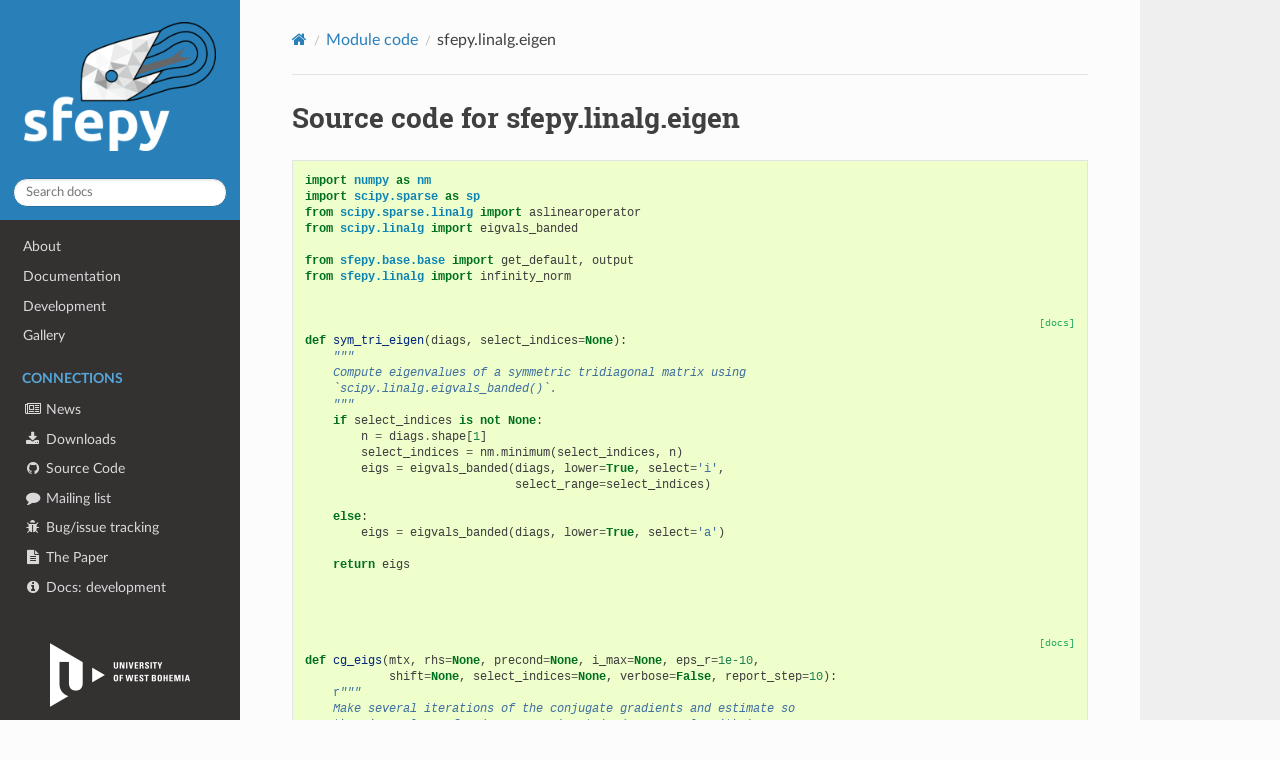

--- FILE ---
content_type: text/html
request_url: https://sfepy.org/doc-devel/_modules/sfepy/linalg/eigen.html
body_size: 29859
content:



<!DOCTYPE html>
<html class="writer-html5" lang="en" data-content_root="../../../">
<head>
  <meta charset="utf-8" />
  <meta name="viewport" content="width=device-width, initial-scale=1.0" />
  <title>sfepy.linalg.eigen &mdash; SfePy version: 2025.3 documentation</title>
      <link rel="stylesheet" type="text/css" href="../../../_static/pygments.css?v=03e43079" />
      <link rel="stylesheet" type="text/css" href="../../../_static/sfepy_sphinx2_fix.css?v=dc7fb724" />

  
      <script src="../../../_static/jquery.js?v=5d32c60e"></script>
      <script src="../../../_static/_sphinx_javascript_frameworks_compat.js?v=2cd50e6c"></script>
      <script src="../../../_static/documentation_options.js?v=12823202"></script>
      <script src="../../../_static/doctools.js?v=9bcbadda"></script>
      <script src="../../../_static/sphinx_highlight.js?v=dc90522c"></script>
    <script src="../../../_static/js/theme.js"></script>
    <link rel="index" title="Index" href="../../../genindex.html" />
    <link rel="search" title="Search" href="../../../search.html" />
 

<meta name="description" content="SfePy - simple finite elements in Python">
<meta name="author" content="SfePy Developers">
<meta name="keywords" content="FEM, finite element method, Python">


</head>

<body class="wy-body-for-nav"> 
  <div class="wy-grid-for-nav">
    <nav data-toggle="wy-nav-shift" class="wy-nav-side">
      <div class="wy-side-scroll">
        <div class="wy-side-nav-search" >

          
          
          <a href="../../../index.html">
            
              <img src="../../../_static/sfepy_logo.png" class="logo" alt="Logo"/>
          </a>
<div role="search">
  <form id="rtd-search-form" class="wy-form" action="../../../search.html" method="get">
    <input type="text" name="q" placeholder="Search docs" aria-label="Search docs" />
    <input type="hidden" name="check_keywords" value="yes" />
    <input type="hidden" name="area" value="default" />
  </form>
</div>
        </div><div class="wy-menu wy-menu-vertical" data-spy="affix" role="navigation" aria-label="Navigation menu">
    
              <ul>
<li class="toctree-l1"><a class="reference internal" href="../../../index.html">About</a></li>
<li class="toctree-l1"><a class="reference internal" href="../../../documentation.html">Documentation</a></li>
<li class="toctree-l1"><a class="reference internal" href="../../../development.html">Development</a></li>
<li class="toctree-l1"><a class="reference internal" href="../../../examples/gallery.html">Gallery</a></li>
</ul>


    
        <p class="caption">
            <span class="caption-text">
            
                Connections
            
            </span>
        </p>
        <ul>
            
                
                    <li class="toctree-l1"><a href="../../../news.html"><i class="fa fa-newspaper-o fa-fw"></i> News</a></li>
                
            
                
                    <li class="toctree-l1"><a href="../../../downloads.html"><i class="fa fa-download fa-fw"></i> Downloads</a></li>
                
            
                
                    <li class="toctree-l1"><a href="https://github.com/sfepy/sfepy"><i class="fa fa-github fa-fw"></i> Source Code</a></li>
                
            
                
                    <li class="toctree-l1"><a href="https://mail.python.org/mailman3/lists/sfepy.python.org"><i class="fa fa-comment fa-fw"></i> Mailing list</a></li>
                
            
                
                    <li class="toctree-l1"><a href="https://github.com/sfepy/sfepy/issues"><i class="fa fa-bug fa-fw"></i> Bug/issue tracking</a></li>
                
            
                
                    <li class="toctree-l1"><a href="https://doi.org/10.1007/s10444-019-09666-0"><i class="fa fa-file-text fa-fw"></i> The Paper</a></li>
                
            
                
                    <li class="toctree-l1"><a href="https://sfepy.org/doc-devel"><i class="fa fa-info-circle fa-fw"></i> Docs: development</a></li>
                
            
        </ul>
    
    <div class="logo_zcu_container">
      <a href="https://www.zcu.cz/en"><img src="../../../_static/uwb_logo.png"></a>
    </div>

        </div>
      </div>
    </nav>

    <section data-toggle="wy-nav-shift" class="wy-nav-content-wrap"><nav class="wy-nav-top" aria-label="Mobile navigation menu" >
          <i data-toggle="wy-nav-top" class="fa fa-bars"></i>
          <a href="../../../index.html">SfePy</a>
      </nav>

      <div class="wy-nav-content">
        <div class="rst-content">
          <div role="navigation" aria-label="Page navigation">
  <ul class="wy-breadcrumbs">
      <li><a href="../../../index.html" class="icon icon-home" aria-label="Home"></a></li>
          <li class="breadcrumb-item"><a href="../../index.html">Module code</a></li>
      <li class="breadcrumb-item active">sfepy.linalg.eigen</li>
      <li class="wy-breadcrumbs-aside">
      </li>
  </ul>
  <hr/>
</div>
          <div role="main" class="document" itemscope="itemscope" itemtype="http://schema.org/Article">
           <div itemprop="articleBody">
             
  <h1>Source code for sfepy.linalg.eigen</h1><div class="highlight"><pre>
<span></span><span class="kn">import</span><span class="w"> </span><span class="nn">numpy</span><span class="w"> </span><span class="k">as</span><span class="w"> </span><span class="nn">nm</span>
<span class="kn">import</span><span class="w"> </span><span class="nn">scipy.sparse</span><span class="w"> </span><span class="k">as</span><span class="w"> </span><span class="nn">sp</span>
<span class="kn">from</span><span class="w"> </span><span class="nn">scipy.sparse.linalg</span><span class="w"> </span><span class="kn">import</span> <span class="n">aslinearoperator</span>
<span class="kn">from</span><span class="w"> </span><span class="nn">scipy.linalg</span><span class="w"> </span><span class="kn">import</span> <span class="n">eigvals_banded</span>

<span class="kn">from</span><span class="w"> </span><span class="nn">sfepy.base.base</span><span class="w"> </span><span class="kn">import</span> <span class="n">get_default</span><span class="p">,</span> <span class="n">output</span>
<span class="kn">from</span><span class="w"> </span><span class="nn">sfepy.linalg</span><span class="w"> </span><span class="kn">import</span> <span class="n">infinity_norm</span>

<div class="viewcode-block" id="sym_tri_eigen">
<a class="viewcode-back" href="../../../src/sfepy/linalg/eigen.html#sfepy.linalg.eigen.sym_tri_eigen">[docs]</a>
<span class="k">def</span><span class="w"> </span><span class="nf">sym_tri_eigen</span><span class="p">(</span><span class="n">diags</span><span class="p">,</span> <span class="n">select_indices</span><span class="o">=</span><span class="kc">None</span><span class="p">):</span>
<span class="w">    </span><span class="sd">&quot;&quot;&quot;</span>
<span class="sd">    Compute eigenvalues of a symmetric tridiagonal matrix using</span>
<span class="sd">    `scipy.linalg.eigvals_banded()`.</span>
<span class="sd">    &quot;&quot;&quot;</span>
    <span class="k">if</span> <span class="n">select_indices</span> <span class="ow">is</span> <span class="ow">not</span> <span class="kc">None</span><span class="p">:</span>
        <span class="n">n</span> <span class="o">=</span> <span class="n">diags</span><span class="o">.</span><span class="n">shape</span><span class="p">[</span><span class="mi">1</span><span class="p">]</span>
        <span class="n">select_indices</span> <span class="o">=</span> <span class="n">nm</span><span class="o">.</span><span class="n">minimum</span><span class="p">(</span><span class="n">select_indices</span><span class="p">,</span> <span class="n">n</span><span class="p">)</span>
        <span class="n">eigs</span> <span class="o">=</span> <span class="n">eigvals_banded</span><span class="p">(</span><span class="n">diags</span><span class="p">,</span> <span class="n">lower</span><span class="o">=</span><span class="kc">True</span><span class="p">,</span> <span class="n">select</span><span class="o">=</span><span class="s1">&#39;i&#39;</span><span class="p">,</span>
                              <span class="n">select_range</span><span class="o">=</span><span class="n">select_indices</span><span class="p">)</span>

    <span class="k">else</span><span class="p">:</span>
        <span class="n">eigs</span> <span class="o">=</span> <span class="n">eigvals_banded</span><span class="p">(</span><span class="n">diags</span><span class="p">,</span> <span class="n">lower</span><span class="o">=</span><span class="kc">True</span><span class="p">,</span> <span class="n">select</span><span class="o">=</span><span class="s1">&#39;a&#39;</span><span class="p">)</span>

    <span class="k">return</span> <span class="n">eigs</span></div>


<div class="viewcode-block" id="cg_eigs">
<a class="viewcode-back" href="../../../src/sfepy/linalg/eigen.html#sfepy.linalg.eigen.cg_eigs">[docs]</a>
<span class="k">def</span><span class="w"> </span><span class="nf">cg_eigs</span><span class="p">(</span><span class="n">mtx</span><span class="p">,</span> <span class="n">rhs</span><span class="o">=</span><span class="kc">None</span><span class="p">,</span> <span class="n">precond</span><span class="o">=</span><span class="kc">None</span><span class="p">,</span> <span class="n">i_max</span><span class="o">=</span><span class="kc">None</span><span class="p">,</span> <span class="n">eps_r</span><span class="o">=</span><span class="mf">1e-10</span><span class="p">,</span>
            <span class="n">shift</span><span class="o">=</span><span class="kc">None</span><span class="p">,</span> <span class="n">select_indices</span><span class="o">=</span><span class="kc">None</span><span class="p">,</span> <span class="n">verbose</span><span class="o">=</span><span class="kc">False</span><span class="p">,</span> <span class="n">report_step</span><span class="o">=</span><span class="mi">10</span><span class="p">):</span>
<span class="w">    </span><span class="sa">r</span><span class="sd">&quot;&quot;&quot;</span>
<span class="sd">    Make several iterations of the conjugate gradients and estimate so</span>
<span class="sd">    the eigenvalues of a (sparse SPD) matrix (Lanczos algorithm).</span>

<span class="sd">    Parameters</span>
<span class="sd">    ----------</span>
<span class="sd">    mtx : spmatrix or array</span>
<span class="sd">        The sparse matrix :math:`A`.</span>
<span class="sd">    precond : spmatrix or array, optional</span>
<span class="sd">        The preconditioner matrix. Any object that can be multiplied by</span>
<span class="sd">        vector can be passed.</span>
<span class="sd">    i_max : int</span>
<span class="sd">        The maximum number of the Lanczos algorithm iterations.</span>
<span class="sd">    eps_r : float</span>
<span class="sd">        The relative stopping tolerance.</span>
<span class="sd">    shift : float, optional</span>
<span class="sd">        Eigenvalue shift for non-SPD matrices. If negative, the shift is</span>
<span class="sd">        computed as :math:`|shift| ||A||_{\infty}`.</span>
<span class="sd">    select_indices : (min, max), optional</span>
<span class="sd">        If given, computed only the eigenvalues with indices `min &lt;= i &lt;= max`.</span>
<span class="sd">    verbose : bool</span>
<span class="sd">        Verbosity control.</span>
<span class="sd">    report_step : int</span>
<span class="sd">        If `verbose` is True, report in every `report_step`-th step.</span>

<span class="sd">    Returns</span>
<span class="sd">    -------</span>
<span class="sd">    vec : array</span>
<span class="sd">        The approximate solution to the linear system.</span>
<span class="sd">    n_it : int</span>
<span class="sd">        The number of CG iterations used.</span>
<span class="sd">    norm_rs : array</span>
<span class="sd">        Convergence history of residual norms.</span>
<span class="sd">    eigs : array</span>
<span class="sd">        The approximate eigenvalues sorted in ascending order.</span>
<span class="sd">    &quot;&quot;&quot;</span>
    <span class="n">n_row</span> <span class="o">=</span> <span class="n">mtx</span><span class="o">.</span><span class="n">shape</span><span class="p">[</span><span class="mi">0</span><span class="p">]</span>
    <span class="n">norm</span> <span class="o">=</span> <span class="n">nm</span><span class="o">.</span><span class="n">linalg</span><span class="o">.</span><span class="n">norm</span>

    <span class="n">rhs</span> <span class="o">=</span> <span class="n">get_default</span><span class="p">(</span><span class="n">rhs</span><span class="p">,</span> <span class="n">nm</span><span class="o">.</span><span class="n">random</span><span class="o">.</span><span class="n">rand</span><span class="p">(</span><span class="n">n_row</span><span class="p">))</span>
    <span class="n">i_max</span> <span class="o">=</span> <span class="n">get_default</span><span class="p">(</span><span class="n">i_max</span><span class="p">,</span> <span class="nb">min</span><span class="p">(</span><span class="n">n_row</span><span class="p">,</span> <span class="mi">100</span><span class="p">))</span>

    <span class="k">if</span> <span class="n">shift</span> <span class="ow">is</span> <span class="ow">not</span> <span class="kc">None</span><span class="p">:</span>
        <span class="k">if</span> <span class="n">shift</span> <span class="o">&lt;</span> <span class="mf">0.0</span><span class="p">:</span>
            <span class="n">mtx_norm</span> <span class="o">=</span> <span class="n">infinity_norm</span><span class="p">(</span><span class="n">mtx</span><span class="p">)</span>
            <span class="n">output</span><span class="p">(</span><span class="s1">&#39;matrix max norm:&#39;</span><span class="p">,</span> <span class="n">mtx_norm</span><span class="p">,</span> <span class="n">verbose</span><span class="o">=</span><span class="n">verbose</span><span class="p">)</span>
            <span class="n">shift</span> <span class="o">=</span> <span class="nb">abs</span><span class="p">(</span><span class="n">shift</span><span class="p">)</span> <span class="o">*</span> <span class="n">mtx_norm</span>

        <span class="n">output</span><span class="p">(</span><span class="s1">&#39;eigenvalue shift:&#39;</span><span class="p">,</span> <span class="n">shift</span><span class="p">,</span> <span class="n">verbose</span><span class="o">=</span><span class="n">verbose</span><span class="p">)</span>
        <span class="n">mtx</span> <span class="o">=</span> <span class="n">mtx</span> <span class="o">+</span> <span class="n">shift</span> <span class="o">*</span> <span class="n">sp</span><span class="o">.</span><span class="n">eye</span><span class="p">(</span><span class="n">n_row</span><span class="p">,</span> <span class="n">n_row</span><span class="p">,</span> <span class="n">dtype</span><span class="o">=</span><span class="n">mtx</span><span class="o">.</span><span class="n">dtype</span><span class="p">)</span>

    <span class="n">mtx</span> <span class="o">=</span> <span class="n">aslinearoperator</span><span class="p">(</span><span class="n">mtx</span><span class="p">)</span>

    <span class="n">lambda_max</span> <span class="o">=</span> <span class="mi">0</span>
    <span class="n">lambda_min</span> <span class="o">=</span> <span class="mi">0</span>
    <span class="n">econd</span> <span class="o">=</span> <span class="mf">1.0</span>

    <span class="n">x0</span> <span class="o">=</span> <span class="n">nm</span><span class="o">.</span><span class="n">zeros_like</span><span class="p">(</span><span class="n">rhs</span><span class="p">)</span>
    <span class="n">r</span> <span class="o">=</span> <span class="n">r0</span> <span class="o">=</span> <span class="n">rhs</span>

    <span class="c1"># The diagonals (0, 1) in two rows.</span>
    <span class="n">diags</span> <span class="o">=</span> <span class="n">nm</span><span class="o">.</span><span class="n">empty</span><span class="p">((</span><span class="mi">2</span><span class="p">,</span> <span class="n">i_max</span> <span class="o">+</span> <span class="mi">1</span><span class="p">),</span> <span class="n">dtype</span><span class="o">=</span><span class="n">mtx</span><span class="o">.</span><span class="n">dtype</span><span class="p">)</span>
    <span class="n">diags</span><span class="p">[</span><span class="mi">0</span><span class="p">,</span> <span class="mi">0</span><span class="p">]</span> <span class="o">=</span> <span class="mi">0</span>

    <span class="k">if</span> <span class="n">precond</span> <span class="ow">is</span> <span class="kc">None</span><span class="p">:</span>
        <span class="n">z0</span> <span class="o">=</span> <span class="n">r0</span>

    <span class="k">else</span><span class="p">:</span>
        <span class="n">z0</span> <span class="o">=</span> <span class="n">precond</span> <span class="o">*</span> <span class="n">r0</span>

    <span class="n">x</span> <span class="o">=</span> <span class="n">x0</span>
    <span class="n">z</span> <span class="o">=</span> <span class="n">z0</span>

    <span class="n">p</span> <span class="o">=</span> <span class="n">nm</span><span class="o">.</span><span class="n">zeros_like</span><span class="p">(</span><span class="n">rhs</span><span class="p">)</span>
    <span class="n">beta</span> <span class="o">=</span> <span class="mf">0.0</span>

    <span class="n">rho0</span> <span class="o">=</span> <span class="n">nm</span><span class="o">.</span><span class="n">dot</span><span class="p">(</span><span class="n">z0</span><span class="p">,</span> <span class="n">r0</span><span class="p">)</span>
    <span class="n">norm_r0</span> <span class="o">=</span> <span class="n">norm</span><span class="p">(</span><span class="n">r0</span><span class="p">);</span>

    <span class="k">if</span> <span class="n">verbose</span><span class="p">:</span>
        <span class="n">output</span><span class="p">(</span><span class="s1">&#39;</span><span class="si">%5d</span><span class="s1"> lambda: </span><span class="si">%e</span><span class="s1"> </span><span class="si">%e</span><span class="s1"> cond: </span><span class="si">%e</span><span class="s1"> |R|: </span><span class="si">%e</span><span class="se">\n</span><span class="s1">&#39;</span> <span class="o">%</span> <span class="p">(</span><span class="mi">0</span><span class="p">,</span> <span class="mi">0</span><span class="p">,</span> <span class="mi">0</span><span class="p">,</span> <span class="mi">0</span><span class="p">,</span> <span class="n">norm_r0</span><span class="p">))</span>

    <span class="n">norm_rs</span> <span class="o">=</span> <span class="p">[</span><span class="n">norm_r0</span><span class="p">]</span>

    <span class="k">for</span> <span class="n">ii</span> <span class="ow">in</span> <span class="nb">range</span><span class="p">(</span><span class="n">i_max</span><span class="p">):</span>
        <span class="n">p</span> <span class="o">=</span> <span class="n">z</span> <span class="o">+</span> <span class="n">beta</span> <span class="o">*</span> <span class="n">p</span>
        <span class="n">q</span> <span class="o">=</span> <span class="n">mtx</span> <span class="o">*</span> <span class="n">p</span>

        <span class="n">alpha</span> <span class="o">=</span> <span class="n">rho0</span> <span class="o">/</span> <span class="n">nm</span><span class="o">.</span><span class="n">dot</span><span class="p">(</span><span class="n">p</span><span class="p">,</span> <span class="n">q</span><span class="p">)</span>
        <span class="k">if</span> <span class="p">(</span><span class="ow">not</span> <span class="n">nm</span><span class="o">.</span><span class="n">isfinite</span><span class="p">(</span><span class="n">alpha</span><span class="p">))</span> <span class="ow">or</span> <span class="nb">abs</span><span class="p">(</span><span class="n">alpha</span><span class="p">)</span> <span class="o">&lt;</span> <span class="mf">1e-16</span><span class="p">:</span>
            <span class="n">output</span><span class="p">(</span><span class="s1">&#39;precision limit reached!&#39;</span><span class="p">)</span>
            <span class="n">ii</span> <span class="o">-=</span> <span class="mi">1</span>
            <span class="k">break</span>

        <span class="n">x</span> <span class="o">=</span> <span class="n">x</span> <span class="o">+</span> <span class="n">alpha</span> <span class="o">*</span> <span class="n">p</span>
        <span class="n">r</span> <span class="o">=</span> <span class="n">r</span> <span class="o">-</span> <span class="n">alpha</span> <span class="o">*</span> <span class="n">q</span>

        <span class="k">if</span> <span class="n">precond</span> <span class="ow">is</span> <span class="kc">None</span><span class="p">:</span>
            <span class="n">z</span> <span class="o">=</span> <span class="n">r</span>

        <span class="k">else</span><span class="p">:</span>
            <span class="n">z</span> <span class="o">=</span> <span class="n">precond</span> <span class="o">*</span> <span class="n">r</span>

        <span class="n">norm_r</span> <span class="o">=</span> <span class="n">norm</span><span class="p">(</span><span class="n">r</span><span class="p">)</span>
        <span class="n">norm_rs</span><span class="o">.</span><span class="n">append</span><span class="p">(</span><span class="n">norm_r</span><span class="p">)</span>

        <span class="n">rho1</span> <span class="o">=</span> <span class="n">nm</span><span class="o">.</span><span class="n">dot</span><span class="p">(</span><span class="n">z</span><span class="p">,</span> <span class="n">r</span><span class="p">)</span>
        <span class="n">beta</span> <span class="o">=</span> <span class="n">rho1</span> <span class="o">/</span> <span class="n">rho0</span>

        <span class="c1"># Lanczos</span>
        <span class="n">diags</span><span class="p">[</span><span class="mi">0</span><span class="p">,</span> <span class="n">ii</span><span class="p">]</span> <span class="o">+=</span> <span class="mf">1.0</span> <span class="o">/</span> <span class="n">alpha</span>
        <span class="n">diags</span><span class="p">[</span><span class="mi">1</span><span class="p">,</span> <span class="n">ii</span><span class="p">]</span> <span class="o">=</span> <span class="o">-</span> <span class="n">nm</span><span class="o">.</span><span class="n">sqrt</span><span class="p">(</span><span class="n">beta</span><span class="p">)</span> <span class="o">/</span> <span class="n">alpha</span>
        <span class="n">diags</span><span class="p">[</span><span class="mi">0</span><span class="p">,</span> <span class="n">ii</span><span class="o">+</span><span class="mi">1</span><span class="p">]</span> <span class="o">=</span> <span class="n">beta</span> <span class="o">/</span> <span class="n">alpha</span>

        <span class="k">if</span> <span class="n">verbose</span> <span class="ow">and</span> <span class="p">(</span><span class="n">ii</span> <span class="o">&gt;</span> <span class="mi">0</span><span class="p">):</span>
            <span class="k">if</span> <span class="p">(</span><span class="n">ii</span> <span class="o">%</span> <span class="n">report_step</span><span class="p">)</span> <span class="o">==</span> <span class="mi">0</span><span class="p">:</span>
                <span class="n">eigs</span> <span class="o">=</span> <span class="n">sym_tri_eigen</span><span class="p">(</span><span class="n">diags</span><span class="p">[:,</span> <span class="p">:</span><span class="n">ii</span><span class="o">+</span><span class="mi">1</span><span class="p">],</span>
                                     <span class="n">select_indices</span><span class="o">=</span><span class="n">select_indices</span><span class="p">)</span>
                <span class="k">if</span> <span class="n">select_indices</span> <span class="ow">is</span> <span class="kc">None</span><span class="p">:</span>
                    <span class="n">lambda_min</span><span class="p">,</span> <span class="n">lambda_max</span> <span class="o">=</span> <span class="n">eigs</span><span class="p">[</span><span class="mi">0</span><span class="p">],</span> <span class="n">eigs</span><span class="p">[</span><span class="o">-</span><span class="mi">1</span><span class="p">]</span>
                    <span class="n">econd</span> <span class="o">=</span> <span class="n">lambda_max</span> <span class="o">/</span> <span class="n">lambda_min</span>
                    <span class="n">output</span><span class="p">(</span><span class="s1">&#39;</span><span class="si">%5d</span><span class="s1"> lambda: </span><span class="si">%e</span><span class="s1"> </span><span class="si">%e</span><span class="s1"> cond: </span><span class="si">%e</span><span class="s1"> |R|: </span><span class="si">%e</span><span class="se">\n</span><span class="s1">&#39;</span>
                           <span class="o">%</span> <span class="p">(</span><span class="n">ii</span><span class="p">,</span> <span class="n">lambda_min</span><span class="p">,</span> <span class="n">lambda_max</span><span class="p">,</span> <span class="n">econd</span><span class="p">,</span> <span class="n">norm_r</span><span class="p">))</span>

                <span class="k">else</span><span class="p">:</span>
                    <span class="n">output</span><span class="p">(</span><span class="s1">&#39;</span><span class="si">%5d</span><span class="s1"> |R|: </span><span class="si">%e</span><span class="se">\n</span><span class="s1">&#39;</span>
                           <span class="o">%</span> <span class="p">(</span><span class="n">ii</span><span class="p">,</span> <span class="n">norm_r</span><span class="p">))</span>

        <span class="k">if</span> <span class="p">(</span><span class="n">norm_r</span> <span class="o">/</span> <span class="n">norm_r0</span><span class="p">)</span> <span class="o">&lt;</span> <span class="n">eps_r</span><span class="p">:</span>
            <span class="n">output</span><span class="p">(</span><span class="s1">&#39;converged on </span><span class="si">%d</span><span class="s1"> iters, |Ri|/|R0|: </span><span class="si">%e</span><span class="s1">, econd: </span><span class="si">%e</span><span class="se">\n</span><span class="s1">&#39;</span>
                   <span class="o">%</span> <span class="p">(</span><span class="n">ii</span><span class="p">,</span> <span class="n">norm_r</span> <span class="o">/</span> <span class="n">norm_r0</span><span class="p">,</span> <span class="n">econd</span><span class="p">),</span> <span class="n">verbose</span><span class="o">=</span><span class="n">verbose</span><span class="p">)</span>
            <span class="k">break</span>

        <span class="n">rho0</span> <span class="o">=</span> <span class="n">rho1</span>

    <span class="n">eigs</span> <span class="o">=</span> <span class="n">sym_tri_eigen</span><span class="p">(</span><span class="n">diags</span><span class="p">[:,</span> <span class="p">:</span><span class="n">ii</span><span class="o">+</span><span class="mi">1</span><span class="p">],</span> <span class="n">select_indices</span><span class="o">=</span><span class="n">select_indices</span><span class="p">)</span>
    <span class="k">if</span> <span class="n">verbose</span> <span class="ow">and</span> <span class="p">(</span><span class="n">select_indices</span> <span class="ow">is</span> <span class="kc">None</span><span class="p">):</span>
        <span class="n">lambda_min</span><span class="p">,</span> <span class="n">lambda_max</span> <span class="o">=</span> <span class="n">eigs</span><span class="p">[</span><span class="mi">0</span><span class="p">],</span> <span class="n">eigs</span><span class="p">[</span><span class="o">-</span><span class="mi">1</span><span class="p">]</span>
        <span class="n">econd</span> <span class="o">=</span> <span class="n">lambda_max</span> <span class="o">/</span> <span class="n">lambda_min</span>
        <span class="n">output</span><span class="p">(</span><span class="s1">&#39;min: </span><span class="si">%e</span><span class="s1">  max: </span><span class="si">%e</span><span class="s1">  cond: </span><span class="si">%e</span><span class="se">\n</span><span class="s1">&#39;</span>
               <span class="o">%</span> <span class="p">(</span><span class="n">lambda_min</span><span class="p">,</span> <span class="n">lambda_max</span><span class="p">,</span> <span class="n">econd</span><span class="p">))</span>

    <span class="k">if</span> <span class="n">shift</span> <span class="ow">is</span> <span class="ow">not</span> <span class="kc">None</span><span class="p">:</span>
        <span class="n">eigs</span> <span class="o">-=</span> <span class="n">shift</span>

    <span class="k">return</span> <span class="n">x</span><span class="p">,</span> <span class="n">ii</span><span class="p">,</span> <span class="n">nm</span><span class="o">.</span><span class="n">array</span><span class="p">(</span><span class="n">norm_rs</span><span class="p">),</span> <span class="n">eigs</span></div>

</pre></div>

           </div>
          </div>
          <footer>

  <hr/>

  <div role="contentinfo">
    <p>&#169; Copyright 2020, Robert Cimrman and SfePy developers.</p>
  </div>

  Built with <a href="https://www.sphinx-doc.org/">Sphinx</a> using a
    <a href="https://github.com/readthedocs/sphinx_rtd_theme">theme</a>
    provided by <a href="https://readthedocs.org">Read the Docs</a>.
   

</footer>
        </div>
      </div>
    </section>
  </div>
  <script>
      jQuery(function () {
          SphinxRtdTheme.Navigation.enable(true);
      });
  </script> 

</body>
</html>